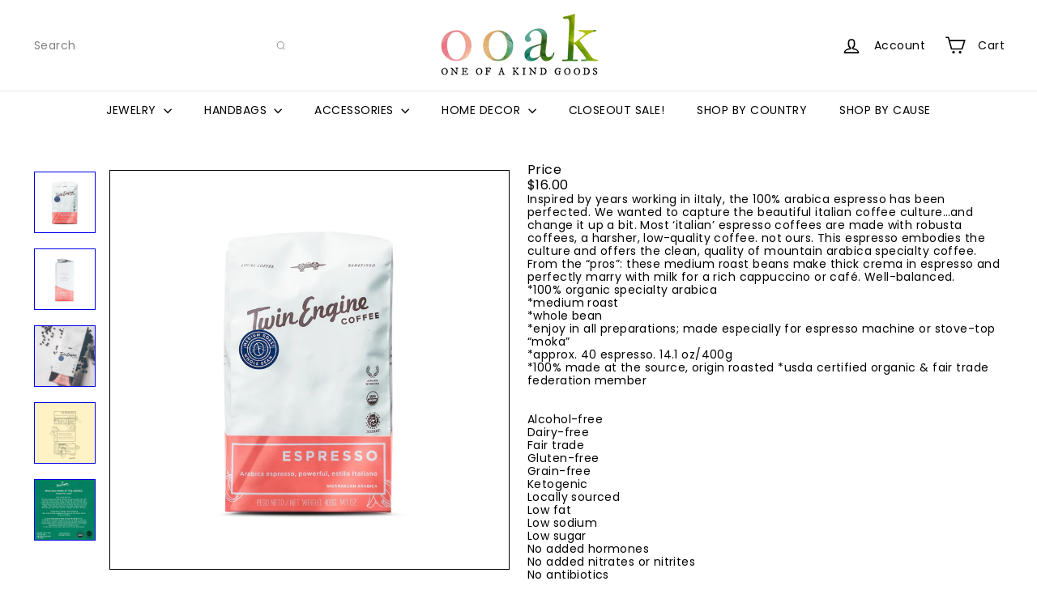

--- FILE ---
content_type: text/javascript
request_url: https://ooakgoods.com/cdn/shop/t/8/assets/section.testimonials.js?v=22104849226382439421759790772
body_size: -167
content:
import{Slideshow}from"module.slideshow";import{HTMLThemeElement}from"element.theme";class Testimonials extends HTMLThemeElement{connectedCallback(){super.connectedCallback(),this.timeout,this.slideshow=this.querySelector(`#Testimonials-${this.sectionId}`),this.namespace=`.testimonial-${this.sectionId}`,this.slideshow&&(this.defaults={adaptiveHeight:!0,avoidReflow:!0,pageDots:this.slideshow.dataset.dots==="true",prevNextButtons:!1},this.init())}init(){this.slideshow.dataset.count<=3&&(this.defaults.wrapAround=!1),this.flickity=new Slideshow(this.slideshow,this.defaults),this.slideshow.dataset.count>2&&(this.timeout=setTimeout(function(){this.flickity.goToSlide(1)}.bind(this),1e3))}disconnectedCallback(){super.disconnectedCallback(),this.flickity&&typeof this.flickity.destroy=="function"&&this.flickity.destroy()}onSectionDeselect(){this.flickity&&typeof this.flickity.play=="function"&&this.flickity.play()}onBlockSelect({detail:{blockId}}){const slide=this.slideshow.querySelector(`.testimonials-slide--${blockId}`),index=parseInt(slide.dataset.index);clearTimeout(this.timeout),this.flickity&&typeof this.flickity.pause=="function"&&(this.flickity.goToSlide(index),this.flickity.pause())}onBlockDeselect(){this.flickity&&typeof this.flickity.play=="function"&&this.flickity.play()}}customElements.define("testimonials-component",Testimonials);
//# sourceMappingURL=/cdn/shop/t/8/assets/section.testimonials.js.map?v=22104849226382439421759790772


--- FILE ---
content_type: text/javascript
request_url: https://ooakgoods.com/cdn/shop/t/8/assets/overlay.tool-tip.trigger.js?v=38823101629727047911759790763
body_size: -156
content:
import{debounce}from"util.misc";class ToolTipTrigger extends HTMLElement{constructor(){super(),this.el=this,this.toolTipContent=this.querySelector("[data-tool-tip-trigger-content]"),this.trigger=this.dataset.toolTip.includes("Quick")?this.el.closest("[data-product-grid-item]"):this.el,this.titleButton=this.querySelector(".tool-tip-trigger__title"),this.init()}init(){const toolTipOpen=new CustomEvent("tooltip:open",{detail:{context:this.dataset.toolTip,content:this.toolTipContent?.innerHTML,tool_tip_classes:this.dataset.toolTipClasses},bubbles:!0}),toolTipInteract=new CustomEvent("tooltip:interact",{detail:{context:this.dataset.toolTip,content:this.toolTipContent?.innerHTML,tool_tip_classes:this.dataset.toolTipClasses},bubbles:!0}),debouncedMouseOverHandler=debounce(500,e=>{e.stopPropagation(),this.dispatchEvent(toolTipInteract)},!0),debouncedFocusInHandler=debounce(500,e=>{e.stopPropagation(),this.dispatchEvent(toolTipInteract)});this.trigger.addEventListener("mouseover",debouncedMouseOverHandler),this.trigger.addEventListener("focusin",debouncedFocusInHandler),this.el.addEventListener("click",e=>{e.stopPropagation(),this.titleButton&&this.titleButton.setAttribute("aria-expanded","true"),this.dispatchEvent(toolTipOpen)}),this.titleButton&&(document.addEventListener("tooltip:open",e=>{e?.detail?.context===this.dataset.toolTip&&this.titleButton.setAttribute("aria-expanded","true")}),document.addEventListener("tooltip:close",e=>{e?.detail?.context===this.dataset.toolTip&&this.titleButton.setAttribute("aria-expanded","false")}))}}customElements.define("tool-tip-trigger",ToolTipTrigger);
//# sourceMappingURL=/cdn/shop/t/8/assets/overlay.tool-tip.trigger.js.map?v=38823101629727047911759790763
